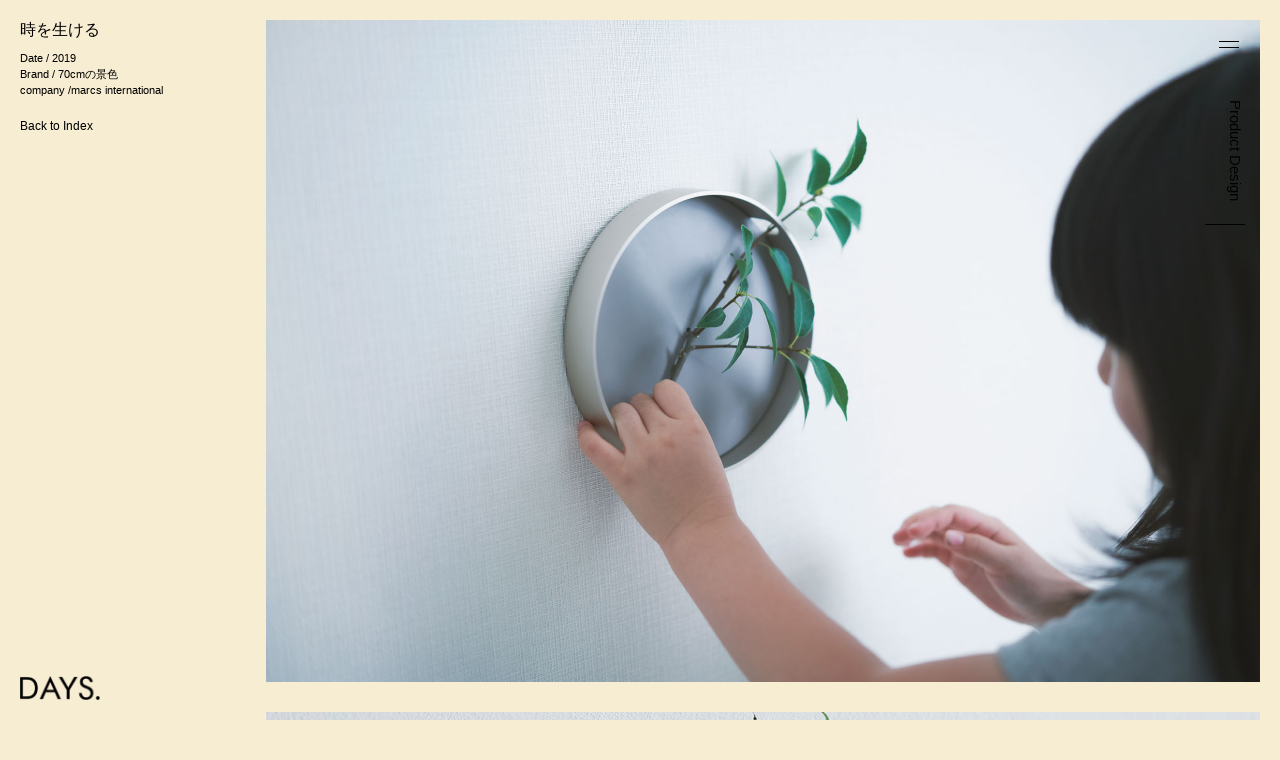

--- FILE ---
content_type: text/html; charset=UTF-8
request_url: http://on-days.com/works/%E6%99%82%E3%82%92%E7%94%9F%E3%81%91%E3%82%8B/
body_size: 5931
content:
<!DOCTYPE html>
<html lang="ja" class="no-js">
<head>
<meta charset="UTF-8">
<meta name="viewport" content="width=device-width">
<link rel="profile" href="https://gmpg.org/xfn/11">
<link rel="pingback" href="http://on-days.com/site/xmlrpc.php">

<meta name='robots' content='max-image-preview:large' />
	<style>img:is([sizes="auto" i], [sizes^="auto," i]) { contain-intrinsic-size: 3000px 1500px }</style>
	<script type="text/javascript">
/* <![CDATA[ */
window._wpemojiSettings = {"baseUrl":"https:\/\/s.w.org\/images\/core\/emoji\/16.0.1\/72x72\/","ext":".png","svgUrl":"https:\/\/s.w.org\/images\/core\/emoji\/16.0.1\/svg\/","svgExt":".svg","source":{"concatemoji":"http:\/\/on-days.com\/site\/wp-includes\/js\/wp-emoji-release.min.js?ver=6.8.3"}};
/*! This file is auto-generated */
!function(s,n){var o,i,e;function c(e){try{var t={supportTests:e,timestamp:(new Date).valueOf()};sessionStorage.setItem(o,JSON.stringify(t))}catch(e){}}function p(e,t,n){e.clearRect(0,0,e.canvas.width,e.canvas.height),e.fillText(t,0,0);var t=new Uint32Array(e.getImageData(0,0,e.canvas.width,e.canvas.height).data),a=(e.clearRect(0,0,e.canvas.width,e.canvas.height),e.fillText(n,0,0),new Uint32Array(e.getImageData(0,0,e.canvas.width,e.canvas.height).data));return t.every(function(e,t){return e===a[t]})}function u(e,t){e.clearRect(0,0,e.canvas.width,e.canvas.height),e.fillText(t,0,0);for(var n=e.getImageData(16,16,1,1),a=0;a<n.data.length;a++)if(0!==n.data[a])return!1;return!0}function f(e,t,n,a){switch(t){case"flag":return n(e,"\ud83c\udff3\ufe0f\u200d\u26a7\ufe0f","\ud83c\udff3\ufe0f\u200b\u26a7\ufe0f")?!1:!n(e,"\ud83c\udde8\ud83c\uddf6","\ud83c\udde8\u200b\ud83c\uddf6")&&!n(e,"\ud83c\udff4\udb40\udc67\udb40\udc62\udb40\udc65\udb40\udc6e\udb40\udc67\udb40\udc7f","\ud83c\udff4\u200b\udb40\udc67\u200b\udb40\udc62\u200b\udb40\udc65\u200b\udb40\udc6e\u200b\udb40\udc67\u200b\udb40\udc7f");case"emoji":return!a(e,"\ud83e\udedf")}return!1}function g(e,t,n,a){var r="undefined"!=typeof WorkerGlobalScope&&self instanceof WorkerGlobalScope?new OffscreenCanvas(300,150):s.createElement("canvas"),o=r.getContext("2d",{willReadFrequently:!0}),i=(o.textBaseline="top",o.font="600 32px Arial",{});return e.forEach(function(e){i[e]=t(o,e,n,a)}),i}function t(e){var t=s.createElement("script");t.src=e,t.defer=!0,s.head.appendChild(t)}"undefined"!=typeof Promise&&(o="wpEmojiSettingsSupports",i=["flag","emoji"],n.supports={everything:!0,everythingExceptFlag:!0},e=new Promise(function(e){s.addEventListener("DOMContentLoaded",e,{once:!0})}),new Promise(function(t){var n=function(){try{var e=JSON.parse(sessionStorage.getItem(o));if("object"==typeof e&&"number"==typeof e.timestamp&&(new Date).valueOf()<e.timestamp+604800&&"object"==typeof e.supportTests)return e.supportTests}catch(e){}return null}();if(!n){if("undefined"!=typeof Worker&&"undefined"!=typeof OffscreenCanvas&&"undefined"!=typeof URL&&URL.createObjectURL&&"undefined"!=typeof Blob)try{var e="postMessage("+g.toString()+"("+[JSON.stringify(i),f.toString(),p.toString(),u.toString()].join(",")+"));",a=new Blob([e],{type:"text/javascript"}),r=new Worker(URL.createObjectURL(a),{name:"wpTestEmojiSupports"});return void(r.onmessage=function(e){c(n=e.data),r.terminate(),t(n)})}catch(e){}c(n=g(i,f,p,u))}t(n)}).then(function(e){for(var t in e)n.supports[t]=e[t],n.supports.everything=n.supports.everything&&n.supports[t],"flag"!==t&&(n.supports.everythingExceptFlag=n.supports.everythingExceptFlag&&n.supports[t]);n.supports.everythingExceptFlag=n.supports.everythingExceptFlag&&!n.supports.flag,n.DOMReady=!1,n.readyCallback=function(){n.DOMReady=!0}}).then(function(){return e}).then(function(){var e;n.supports.everything||(n.readyCallback(),(e=n.source||{}).concatemoji?t(e.concatemoji):e.wpemoji&&e.twemoji&&(t(e.twemoji),t(e.wpemoji)))}))}((window,document),window._wpemojiSettings);
/* ]]> */
</script>
<style id='wp-emoji-styles-inline-css' type='text/css'>

	img.wp-smiley, img.emoji {
		display: inline !important;
		border: none !important;
		box-shadow: none !important;
		height: 1em !important;
		width: 1em !important;
		margin: 0 0.07em !important;
		vertical-align: -0.1em !important;
		background: none !important;
		padding: 0 !important;
	}
</style>
<link rel='stylesheet' id='wp-block-library-css' href='http://on-days.com/site/wp-includes/css/dist/block-library/style.min.css?ver=6.8.3' type='text/css' media='all' />
<style id='classic-theme-styles-inline-css' type='text/css'>
/*! This file is auto-generated */
.wp-block-button__link{color:#fff;background-color:#32373c;border-radius:9999px;box-shadow:none;text-decoration:none;padding:calc(.667em + 2px) calc(1.333em + 2px);font-size:1.125em}.wp-block-file__button{background:#32373c;color:#fff;text-decoration:none}
</style>
<style id='global-styles-inline-css' type='text/css'>
:root{--wp--preset--aspect-ratio--square: 1;--wp--preset--aspect-ratio--4-3: 4/3;--wp--preset--aspect-ratio--3-4: 3/4;--wp--preset--aspect-ratio--3-2: 3/2;--wp--preset--aspect-ratio--2-3: 2/3;--wp--preset--aspect-ratio--16-9: 16/9;--wp--preset--aspect-ratio--9-16: 9/16;--wp--preset--color--black: #000000;--wp--preset--color--cyan-bluish-gray: #abb8c3;--wp--preset--color--white: #ffffff;--wp--preset--color--pale-pink: #f78da7;--wp--preset--color--vivid-red: #cf2e2e;--wp--preset--color--luminous-vivid-orange: #ff6900;--wp--preset--color--luminous-vivid-amber: #fcb900;--wp--preset--color--light-green-cyan: #7bdcb5;--wp--preset--color--vivid-green-cyan: #00d084;--wp--preset--color--pale-cyan-blue: #8ed1fc;--wp--preset--color--vivid-cyan-blue: #0693e3;--wp--preset--color--vivid-purple: #9b51e0;--wp--preset--gradient--vivid-cyan-blue-to-vivid-purple: linear-gradient(135deg,rgba(6,147,227,1) 0%,rgb(155,81,224) 100%);--wp--preset--gradient--light-green-cyan-to-vivid-green-cyan: linear-gradient(135deg,rgb(122,220,180) 0%,rgb(0,208,130) 100%);--wp--preset--gradient--luminous-vivid-amber-to-luminous-vivid-orange: linear-gradient(135deg,rgba(252,185,0,1) 0%,rgba(255,105,0,1) 100%);--wp--preset--gradient--luminous-vivid-orange-to-vivid-red: linear-gradient(135deg,rgba(255,105,0,1) 0%,rgb(207,46,46) 100%);--wp--preset--gradient--very-light-gray-to-cyan-bluish-gray: linear-gradient(135deg,rgb(238,238,238) 0%,rgb(169,184,195) 100%);--wp--preset--gradient--cool-to-warm-spectrum: linear-gradient(135deg,rgb(74,234,220) 0%,rgb(151,120,209) 20%,rgb(207,42,186) 40%,rgb(238,44,130) 60%,rgb(251,105,98) 80%,rgb(254,248,76) 100%);--wp--preset--gradient--blush-light-purple: linear-gradient(135deg,rgb(255,206,236) 0%,rgb(152,150,240) 100%);--wp--preset--gradient--blush-bordeaux: linear-gradient(135deg,rgb(254,205,165) 0%,rgb(254,45,45) 50%,rgb(107,0,62) 100%);--wp--preset--gradient--luminous-dusk: linear-gradient(135deg,rgb(255,203,112) 0%,rgb(199,81,192) 50%,rgb(65,88,208) 100%);--wp--preset--gradient--pale-ocean: linear-gradient(135deg,rgb(255,245,203) 0%,rgb(182,227,212) 50%,rgb(51,167,181) 100%);--wp--preset--gradient--electric-grass: linear-gradient(135deg,rgb(202,248,128) 0%,rgb(113,206,126) 100%);--wp--preset--gradient--midnight: linear-gradient(135deg,rgb(2,3,129) 0%,rgb(40,116,252) 100%);--wp--preset--font-size--small: 13px;--wp--preset--font-size--medium: 20px;--wp--preset--font-size--large: 36px;--wp--preset--font-size--x-large: 42px;--wp--preset--spacing--20: 0.44rem;--wp--preset--spacing--30: 0.67rem;--wp--preset--spacing--40: 1rem;--wp--preset--spacing--50: 1.5rem;--wp--preset--spacing--60: 2.25rem;--wp--preset--spacing--70: 3.38rem;--wp--preset--spacing--80: 5.06rem;--wp--preset--shadow--natural: 6px 6px 9px rgba(0, 0, 0, 0.2);--wp--preset--shadow--deep: 12px 12px 50px rgba(0, 0, 0, 0.4);--wp--preset--shadow--sharp: 6px 6px 0px rgba(0, 0, 0, 0.2);--wp--preset--shadow--outlined: 6px 6px 0px -3px rgba(255, 255, 255, 1), 6px 6px rgba(0, 0, 0, 1);--wp--preset--shadow--crisp: 6px 6px 0px rgba(0, 0, 0, 1);}:where(.is-layout-flex){gap: 0.5em;}:where(.is-layout-grid){gap: 0.5em;}body .is-layout-flex{display: flex;}.is-layout-flex{flex-wrap: wrap;align-items: center;}.is-layout-flex > :is(*, div){margin: 0;}body .is-layout-grid{display: grid;}.is-layout-grid > :is(*, div){margin: 0;}:where(.wp-block-columns.is-layout-flex){gap: 2em;}:where(.wp-block-columns.is-layout-grid){gap: 2em;}:where(.wp-block-post-template.is-layout-flex){gap: 1.25em;}:where(.wp-block-post-template.is-layout-grid){gap: 1.25em;}.has-black-color{color: var(--wp--preset--color--black) !important;}.has-cyan-bluish-gray-color{color: var(--wp--preset--color--cyan-bluish-gray) !important;}.has-white-color{color: var(--wp--preset--color--white) !important;}.has-pale-pink-color{color: var(--wp--preset--color--pale-pink) !important;}.has-vivid-red-color{color: var(--wp--preset--color--vivid-red) !important;}.has-luminous-vivid-orange-color{color: var(--wp--preset--color--luminous-vivid-orange) !important;}.has-luminous-vivid-amber-color{color: var(--wp--preset--color--luminous-vivid-amber) !important;}.has-light-green-cyan-color{color: var(--wp--preset--color--light-green-cyan) !important;}.has-vivid-green-cyan-color{color: var(--wp--preset--color--vivid-green-cyan) !important;}.has-pale-cyan-blue-color{color: var(--wp--preset--color--pale-cyan-blue) !important;}.has-vivid-cyan-blue-color{color: var(--wp--preset--color--vivid-cyan-blue) !important;}.has-vivid-purple-color{color: var(--wp--preset--color--vivid-purple) !important;}.has-black-background-color{background-color: var(--wp--preset--color--black) !important;}.has-cyan-bluish-gray-background-color{background-color: var(--wp--preset--color--cyan-bluish-gray) !important;}.has-white-background-color{background-color: var(--wp--preset--color--white) !important;}.has-pale-pink-background-color{background-color: var(--wp--preset--color--pale-pink) !important;}.has-vivid-red-background-color{background-color: var(--wp--preset--color--vivid-red) !important;}.has-luminous-vivid-orange-background-color{background-color: var(--wp--preset--color--luminous-vivid-orange) !important;}.has-luminous-vivid-amber-background-color{background-color: var(--wp--preset--color--luminous-vivid-amber) !important;}.has-light-green-cyan-background-color{background-color: var(--wp--preset--color--light-green-cyan) !important;}.has-vivid-green-cyan-background-color{background-color: var(--wp--preset--color--vivid-green-cyan) !important;}.has-pale-cyan-blue-background-color{background-color: var(--wp--preset--color--pale-cyan-blue) !important;}.has-vivid-cyan-blue-background-color{background-color: var(--wp--preset--color--vivid-cyan-blue) !important;}.has-vivid-purple-background-color{background-color: var(--wp--preset--color--vivid-purple) !important;}.has-black-border-color{border-color: var(--wp--preset--color--black) !important;}.has-cyan-bluish-gray-border-color{border-color: var(--wp--preset--color--cyan-bluish-gray) !important;}.has-white-border-color{border-color: var(--wp--preset--color--white) !important;}.has-pale-pink-border-color{border-color: var(--wp--preset--color--pale-pink) !important;}.has-vivid-red-border-color{border-color: var(--wp--preset--color--vivid-red) !important;}.has-luminous-vivid-orange-border-color{border-color: var(--wp--preset--color--luminous-vivid-orange) !important;}.has-luminous-vivid-amber-border-color{border-color: var(--wp--preset--color--luminous-vivid-amber) !important;}.has-light-green-cyan-border-color{border-color: var(--wp--preset--color--light-green-cyan) !important;}.has-vivid-green-cyan-border-color{border-color: var(--wp--preset--color--vivid-green-cyan) !important;}.has-pale-cyan-blue-border-color{border-color: var(--wp--preset--color--pale-cyan-blue) !important;}.has-vivid-cyan-blue-border-color{border-color: var(--wp--preset--color--vivid-cyan-blue) !important;}.has-vivid-purple-border-color{border-color: var(--wp--preset--color--vivid-purple) !important;}.has-vivid-cyan-blue-to-vivid-purple-gradient-background{background: var(--wp--preset--gradient--vivid-cyan-blue-to-vivid-purple) !important;}.has-light-green-cyan-to-vivid-green-cyan-gradient-background{background: var(--wp--preset--gradient--light-green-cyan-to-vivid-green-cyan) !important;}.has-luminous-vivid-amber-to-luminous-vivid-orange-gradient-background{background: var(--wp--preset--gradient--luminous-vivid-amber-to-luminous-vivid-orange) !important;}.has-luminous-vivid-orange-to-vivid-red-gradient-background{background: var(--wp--preset--gradient--luminous-vivid-orange-to-vivid-red) !important;}.has-very-light-gray-to-cyan-bluish-gray-gradient-background{background: var(--wp--preset--gradient--very-light-gray-to-cyan-bluish-gray) !important;}.has-cool-to-warm-spectrum-gradient-background{background: var(--wp--preset--gradient--cool-to-warm-spectrum) !important;}.has-blush-light-purple-gradient-background{background: var(--wp--preset--gradient--blush-light-purple) !important;}.has-blush-bordeaux-gradient-background{background: var(--wp--preset--gradient--blush-bordeaux) !important;}.has-luminous-dusk-gradient-background{background: var(--wp--preset--gradient--luminous-dusk) !important;}.has-pale-ocean-gradient-background{background: var(--wp--preset--gradient--pale-ocean) !important;}.has-electric-grass-gradient-background{background: var(--wp--preset--gradient--electric-grass) !important;}.has-midnight-gradient-background{background: var(--wp--preset--gradient--midnight) !important;}.has-small-font-size{font-size: var(--wp--preset--font-size--small) !important;}.has-medium-font-size{font-size: var(--wp--preset--font-size--medium) !important;}.has-large-font-size{font-size: var(--wp--preset--font-size--large) !important;}.has-x-large-font-size{font-size: var(--wp--preset--font-size--x-large) !important;}
:where(.wp-block-post-template.is-layout-flex){gap: 1.25em;}:where(.wp-block-post-template.is-layout-grid){gap: 1.25em;}
:where(.wp-block-columns.is-layout-flex){gap: 2em;}:where(.wp-block-columns.is-layout-grid){gap: 2em;}
:root :where(.wp-block-pullquote){font-size: 1.5em;line-height: 1.6;}
</style>
<link rel="https://api.w.org/" href="http://on-days.com/wp-json/" /><link rel="EditURI" type="application/rsd+xml" title="RSD" href="http://on-days.com/site/xmlrpc.php?rsd" />
<meta name="generator" content="WordPress 6.8.3" />
<link rel="canonical" href="http://on-days.com/works/%e6%99%82%e3%82%92%e7%94%9f%e3%81%91%e3%82%8b/" />
<link rel='shortlink' href='http://on-days.com/?p=190' />
<link rel="alternate" title="oEmbed (JSON)" type="application/json+oembed" href="http://on-days.com/wp-json/oembed/1.0/embed?url=http%3A%2F%2Fon-days.com%2Fworks%2F%25e6%2599%2582%25e3%2582%2592%25e7%2594%259f%25e3%2581%2591%25e3%2582%258b%2F" />
<link rel="alternate" title="oEmbed (XML)" type="text/xml+oembed" href="http://on-days.com/wp-json/oembed/1.0/embed?url=http%3A%2F%2Fon-days.com%2Fworks%2F%25e6%2599%2582%25e3%2582%2592%25e7%2594%259f%25e3%2581%2591%25e3%2582%258b%2F&#038;format=xml" />
</head>

<meta http-equiv="Content-Type" content="text/html; charset=UTF-8" />
<title>DAYS&raquo; Blog Archive &raquo; 時を生ける</title>

	<meta name="viewport" content="width=device-width,user-scalable=no,initial-scale=1,maximum-scale=1" />

	<meta http-equiv="Content-Style-Type" content="text/css" />
	<meta http-equiv="Content-Script-Type" content="text/javascript" />

	<meta name="viewport" content="width=device-width,user-scalable=no,initial-scale=1,maximum-scale=1" />
	
<meta name="keywords" content="">
	<meta name="description" content="">

	<meta property="og:type" content="website" />
	<meta property="og:title" content="DAYS. / 西尾健史 / Takeshi Nishio" />
	<meta property="og:description" content="桑沢デザイン研究所卒業後、設計事務所を経て、「DAYS.」として独立。インテリア・展覧会などの空間設計から家具・プロダクトに至るまで多岐に渡るデザインを手がけています。" />
	<meta property="og:url" content="" />
	<meta property="og:site_name" content="" />
	<meta property="og:image" content="http://on-days.com/site/wp-content/themes/original/images/og.jpg" />
	<meta property="og:locale" content="ja" />


<link rel="apple-touch-icon" href="http://on-days.com/site/wp-content/themes/original/images/app_icon.png" />
<link rel="icon" type="image/png" href="http://on-days.com/site/wp-content/themes/original/images/app_icon.png"/>



<meta name='robots' content='max-image-preview:large' />
	<style>img:is([sizes="auto" i], [sizes^="auto," i]) { contain-intrinsic-size: 3000px 1500px }</style>
	<link rel="https://api.w.org/" href="http://on-days.com/wp-json/" /><link rel="EditURI" type="application/rsd+xml" title="RSD" href="http://on-days.com/site/xmlrpc.php?rsd" />
<meta name="generator" content="WordPress 6.8.3" />
<link rel="canonical" href="http://on-days.com/works/%e6%99%82%e3%82%92%e7%94%9f%e3%81%91%e3%82%8b/" />
<link rel='shortlink' href='http://on-days.com/?p=190' />
<link rel="alternate" title="oEmbed (JSON)" type="application/json+oembed" href="http://on-days.com/wp-json/oembed/1.0/embed?url=http%3A%2F%2Fon-days.com%2Fworks%2F%25e6%2599%2582%25e3%2582%2592%25e7%2594%259f%25e3%2581%2591%25e3%2582%258b%2F" />
<link rel="alternate" title="oEmbed (XML)" type="text/xml+oembed" href="http://on-days.com/wp-json/oembed/1.0/embed?url=http%3A%2F%2Fon-days.com%2Fworks%2F%25e6%2599%2582%25e3%2582%2592%25e7%2594%259f%25e3%2581%2591%25e3%2582%258b%2F&#038;format=xml" />


	<link rel="stylesheet" href="http://on-days.com/site/wp-content/themes/original/style.css?220528" type="text/css" />

	<link rel="alternate" type="application/rss+xml" title="DAYS RSS Feed" href="http://on-days.com/feed/" />
	
	<link rel="pingback" href="http://on-days.com/site/xmlrpc.php" />
	
	

	<style>
		body{
			background:#f7edd2;
		}
	</style>

	
	
	</head>
		
	

<body id="" class="page_works_single">
	
	
		<div id="logo">
		<a href="http://on-days.com"><img src="http://on-days.com/site/wp-content/themes/original/images/logo_b.png"></a>
		</div>
		
		
		<div class="sub_grand_menu" >
			<div class="button-close"></div>
			<div class="sub_grand_menu_top">
				<div class="button-navi"><span class="button-navi-icon"></span></div>
			</div>
		</div>
		
		<div id="menu_index" style="display:none;">
			<div class="menu_index_inner">
				
				<div class="category_index">
					
					<ul>
					<li class="title about_m"><a>About</a></li>
					
					<li class="title"><a href="http://on-days.com/works-category/product-design/">Product Design</a></li>
					<li class="title"><a href="http://on-days.com/works-category/Interior-design/">Interior Design</a></li>
					<li class="title"><a href="http://on-days.com/works-category/Space-design/">Space Design</a></li>
					
					<li class="title"><a href="https://www.instagram.com/days_jp/" target="_blank">Instagram</a></li>
					
					</ul>
					
					
				</div>
				
			</div>
		</div>
		
	
	
	
	
	
	
	
	


<div id="sub_title">
		<p>
		

	
		<span>Product Design</span>	</p>
</div>




<div id="page_content">
	<div class="inner">
		
		<div class="works_single">
			
			
						
						
			<div class="works_single_box">
				<img src="http://on-days.com/site/wp-content/uploads/2022/06/kesiki70_release_01_base.jpg">
			</div>
			
						
			
						
						
			<div class="works_single_box">
				<img src="http://on-days.com/site/wp-content/uploads/2022/06/200228_toki_gold_image_1a.jpg">
			</div>
			
						
			
						
						
			<div class="works_single_box">
				<img src="http://on-days.com/site/wp-content/uploads/2022/06/200228_toki_champagne_image_1a.jpg">
			</div>
			
						
			
						
						
			<div class="works_single_box">
				<img src="http://on-days.com/site/wp-content/uploads/2022/06/200228_toki_silver_image_1a.jpg">
			</div>
			
						
			
						
						
			<div class="works_single_box">
				<img src="http://on-days.com/site/wp-content/uploads/2022/06/190802_0349.jpg">
			</div>
			
						
			
						
						
			<div class="works_single_box">
				<img src="http://on-days.com/site/wp-content/uploads/2022/06/190802_0263.jpg">
			</div>
			
						
			
						
		</div>
		
	</div>
</div>





<div id="detail">
	
	<div class="inner">
		
		<div class="detail_title">
			<ul>
				<li class="title"><p>
										時を生ける									</p></li>
				<li class="note"><p>
				<p>Date / 2019<br />
Brand / 70cmの景色<br />
company /marcs international</p>
</p></li>
			</ul>
		</div>
		
		<div class="detail_text">
			
												</ul>
			</div>
			
			<div class="backtoindex pc_img">
				
				<a href="http://on-days.com/works-category/interior-design/">Back to Index</a><a href="http://on-days.com/works-category/product-design/">Back to Index</a><a href="http://on-days.com/works-category/space-design/">Back to Index</a>				
				
				
			</div>
			
			
			
		</div>
		
	</div>
	
</div>













<div id="about_on">
	<div class="about_in">
		
		
		
		<div id="about">
			<div class="about_note">
				<p>
					<span>西尾健史 / Takeshi Nishio</span><br>
					<br>
					1983年長崎県生まれ。<br>
					桑沢デザイン研究所卒業後、設計事務所を経て、「DAYS.」として独立。<br>
					インテリア・展覧会などの空間設計から家具・プロダクトに至るまで多岐に渡るデザインを手がけています。
				</p>
			</div>
			<div class="about_note_en">
				<p>DAYS. is a Tokyo based design office of Takeshi Nishio, for Product, Furniture, Exhibition, Interior design.</p>
				</div>
			</div>
			
			
			
			<div id="contact">
				<div class="contact_note">
					<p>
						Studio address :<br>
						〒111-0055<br>
						東京都三筋1-14-1 林ビル201<br>
					<a href="https://goo.gl/maps/E6hdMXgV4dqUBZu56" target="_blank">› google map</a><br>
					<br>
						Contact :<br>
						<a href="mailto:info@on-days.com" target="_blank">info@on-days.com</a>
					</p>
				</div>
			</div>
			<div class="close_button">
				<p><span>&#x2612;</span> CLOSE</p>
			</div>
			
			
		</div>
	</div>




<div class="loading">
	<div class="loader"></div>
</div>





<script src="https://ajax.googleapis.com/ajax/libs/jquery/1.8.3/jquery.min.js"></script>






	
	<script src="http://on-days.com/site/wp-content/themes/original/js/jquery.easing.1.3.js"></script>
	<script src="http://on-days.com/site/wp-content/themes/original/js/app_common.js"></script>




	
		
	
	<script type="speculationrules">
{"prefetch":[{"source":"document","where":{"and":[{"href_matches":"\/*"},{"not":{"href_matches":["\/site\/wp-*.php","\/site\/wp-admin\/*","\/site\/wp-content\/uploads\/*","\/site\/wp-content\/*","\/site\/wp-content\/plugins\/*","\/site\/wp-content\/themes\/original\/*","\/*\\?(.+)"]}},{"not":{"selector_matches":"a[rel~=\"nofollow\"]"}},{"not":{"selector_matches":".no-prefetch, .no-prefetch a"}}]},"eagerness":"conservative"}]}
</script>
	
	
	
</body>

</html>

--- FILE ---
content_type: text/css
request_url: http://on-days.com/site/wp-content/themes/original/style.css?220528
body_size: 4471
content:

/*
Theme Name: ORIGINAL
*/





@charset "UTF-8";


html,
body,
div,
span,
applet,
object,
iframe,
h1,
h2,
h3,
h4,
h5,
h6,
p,
blockquote,
pre,
a,
abbr,
acronym,
address,
big,
cite,
code,
del,
dfn,
em,
img,
ins,
kbd,
q,
s,
samp,
small,
strike,
strong,
sub,
sup,
tt,
var,
b,
u,
i,
center,
dl,
dt,
dd,
ol,
ul,
li,
fieldset,
form,
label,
legend,
table,
caption,
tbody,
tfoot,
thead,
tr,
th,
td,
article,
aside,
canvas,
details,
embed,
figure,
figcaption,
footer,
header,
hgroup,
menu,
nav,
output,
ruby,
section,
summary,
time,
mark,
audio,
video {
  margin: 0;
  padding: 0;
  border: 0;
  font-size: 100%;
  font: inherit;
  vertical-align: baseline;
}


article,
aside,
details,
figcaption,
figure,
footer,
header,
hgroup,
menu,
nav,
section {
  display: block;
}

a {
  color:#000;
  text-decoration:none;
}


i {
  font-style: italic;
}

body {
  line-height: 1;
  background:#f7edd2;
}


ol,
ul {
  list-style: none;
}


blockquote, q {
  quotes: none;
}

blockquote:before,
blockquote:after,q:before,q:after {
  content: "";
  content: none;
}

table {
  border-collapse: collapse;
  border-spacing: 0;
}



img,
object,
embed,
input,
select {
  vertical-align: middle;
}

*,
:after,
:before {
  -webkit-box-sizing: border-box;
  -moz-box-sizing: border-box;
  -o-box-sizing: border-box;
  -ms-box-sizing: border-box;
  box-sizing: border-box;
}







.fL {
  float: left !important;
}

.fR {
  float: right !important;
}

.bold {
  font-weight: bold !important;
}

.normal {
  font-weight: normal !important;
}

.aC {
  text-align: center !important;
}

.aR {
  text-align: right !important;
}

.aL {
  text-align: left !important;
}






html {
  overflow-y: scroll;
  font-size: 62.5%;
}


html, body {
  width: 100%;
  height: 100%;
}



body {
  font-family: "Helvetica Neue",Helvetica,Arial,sans-serif;
  color: #000;
  font-style: normal;
  font-weight: 500;
  line-height: 1.4;
  -webkit-text-size-adjust: 100%;
  -webkit-font-smoothing: antialiased;
}







.loading {
  position: fixed;
  width: 100%;
  height: 100%;
  left: 0;
  top: 0;
  bottom: 0;
  z-index: 999999;
  opacity: 1;
  background: #f7edd2;
}



.loader
{
  position: absolute;
  display: inline-block;
  top:50%;
  left:50%;
  margin-left:-17px;
  margin-top:-30px;
  width: 30px;
  height: 30px;
  border-radius: 30px;
  border: 1px solid #ccc;
  border-right-color: transparent;
  -webkit-animation: spin 1s infinite linear;
  -moz-animation: spin 1s infinite linear;
}


@-webkit-keyframes spin
{
0% { -webkit-transform: rotate(0deg); opacity: 0.4; }
50%  { -webkit-transform: rotate(180deg); opacity: 1; }
100%   { -webkit-transform: rotate(360deg); opacity: 0.4; }
}

@-moz-keyframes spin
{
0% { -moz-transform: rotate(0deg); opacity: 0.4; }
50%  { -moz-transform: rotate(180deg); opacity: 1; }
100%   { -moz-transform: rotate(360deg); opacity: 0.4; }
}






.sub_grand_menu{
  position:fixed;
  top: 20px;
  right:20px;
  z-index:9999;
  width:60px;
  -webkit-transition: 1s cubic-bezier(0.78, .18, .34, .98);
  -moz-transition: 1s cubic-bezier(0.78, .18, .34, .98);
  -ms-transition: 1s cubic-bezier(0.78, .18, .34, .98);
  -o-transition: 1s cubic-bezier(0.78, .18, .34, .98);
  transition: 1s cubic-bezier(0.78, .18, .34, .98);
}

.sub_grand_menu.sub_grand_menu_ani{
  position:fixed;
  top:0px;
  z-index: 9999;
  -webkit-transition: 1s cubic-bezier(0.78, .18, .34, .98);
  -moz-transition: 1s cubic-bezier(0.78, .18, .34, .98);
  -ms-transition: 1s cubic-bezier(0.78, .18, .34, .98);
  -o-transition: 1s cubic-bezier(0.78, .18, .34, .98);
  transition: 1s cubic-bezier(0.78, .18, .34, .98);
}

.sub_grand_menu .button-navi-icon {
  display: block;
  position: absolute;
  top: 50%;
  left: 50%;
  width: 25px;
  height: 1px;
  margin: -2px 0 0 -16px;
  background: transparent;
  -webkit-transition: 0.2s ease-out;
  -moz-transition: 0.2s ease-out;
  -ms-transition: 0.2s ease-out;
  -o-transition: 0.2s ease-out;
  transition: 0.2s ease-out;
}

.sub_grand_menu .button-navi-icon:after, .sub_grand_menu .button-navi-icon:before {
  display: block;
  content: "";
  position: absolute;
  top: 50%;
  right: 0;
  width: 20px;
  height: 1px;
  background: #000;
  -webkit-transition: 0.3s ease-out;
  -moz-transition: 0.3s ease-out;
  -ms-transition: 0.3s ease-out;
  -o-transition: 0.3s ease-out;
  transition: 0.3s ease-out;
}

.sub_grand_menu .button-navi-icon:before {
  margin-top: -3px;
}

.sub_grand_menu .button-navi-icon:after {
  margin-top: 3px;
}

.sub_grand_menu_top{
  padding: 25px 0px;
  overflow:hidden;
}

.sub_grand_menu_top .sub_menu ul li{
  display: inline-block;
  padding:0 20px;
}

.sub_grand_menu .button-navi-icon.close:before, .sub_grand_menu .button-navi-icon.close:after {
  margin-top: 0;
}

.sub_grand_menu .button-navi-icon.close:after {
  margin-left: 0px;
}

.button-navi-icon.close:after {
  -moz-transform: rotate(45deg);
  -ms-transform: rotate(45deg);
  -webkit-transform: rotate(45deg);
  transform: rotate(45deg);
}

.button-navi-icon.close:before {
  -moz-transform: rotate(-45deg);
  -ms-transform: rotate(-45deg);
  -webkit-transform: rotate(-45deg);
  transform: rotate(-45deg);
  
}

.button-navi-icon.close {
  background: transparent;
}

.button-close{
  position:absolute;
  padding: 25px 0px;
  width: 60px;
  top: 0;
  z-index:-9999;
}

#menu_index{
  position:fixed;
  top: 0;
  left:0;
  width:100%;
  height:100%;
  z-index: -9;
}

#menu_index.active{
  z-index: 999;
}


.menu_index_inner{
  height: 100%;
  overflow: scroll;
  margin: 0 auto;
  position: relative;
  padding:50px;
}


.category_index{
position:fixed;
  top:35px;
  right:100px;
  z-index: 9998;
}


.menu_index_inner .category_index ul li.title{
  margin-bottom:10px;
  border-bottom: 1px solid #000;
}

.menu_index_inner .category_index ul li.title a{
  font-size: 11pt;
  font-weight: lighter;
}


.menu_index_inner .category_index ul li.subtitle{
  margin-bottom:10px;
}

.menu_index_inner .category_index ul li.subtitle p{
  font-size: 12pt;
  font-weight:400;
}

.menu_index_inner .category_index ul li.cate_menu{
  margin-top:10px;
}

.menu_index_inner .category_index ul li.cate_menu a{
  font-size: 9pt;
  font-weight:400;
}


.menu_index_inner .category_index ul.cate_menu{
margin-top:10px;
}







.menu_index_inner .category_index ul li a{
  font-size: 9pt;
  font-family: Helvetica;
  font-weight: lighter;
  position: relative;
}

.menu_index_inner .category_index ul li a:hover{
  color:#fff;
}


.menu_index_inner .category_index ul li a:after{
  content:"";
  display:inline-block;
  width:0%;
  height: 100%;;
  position: absolute;
  top:0;
  left: 0;
  z-index:-9;
  -webkit-transition: .4s cubic-bezier(0.78, .18, .34, .98);
  -moz-transition: .4s cubic-bezier(0.78, .18, .34, .98);
  -ms-transition: .4s cubic-bezier(0.78, .18, .34, .98);
  -o-transition: .4s cubic-bezier(0.78, .18, .34, .98);
  transition: .4s cubic-bezier(0.78, .18, .34, .98);
}


.menu_index_inner .category_index ul li a:hover:after{
width:100%;
background:#000;
  -webkit-transition: .4s cubic-bezier(0.78, .18, .34, .98);
  -moz-transition: .4s cubic-bezier(0.78, .18, .34, .98);
  -ms-transition: .4s cubic-bezier(0.78, .18, .34, .98);
  -o-transition: .4s cubic-bezier(0.78, .18, .34, .98);
  transition: .4s cubic-bezier(0.78, .18, .34, .98);
}






.top_scroll {
  position: absolute;
  z-index:999;
  bottom: 60px;
  right: 30px;
  text-align: center;
}


.scrol_line {
  height:80px;
  width:2px;
  margin-bottom:16px;
  overflow:hidden;
  z-index: 999;
  position: relative;
  display: inline-block;
}



.scrol_line:before {
  content: "";
  position: absolute;
  display: block;
  left: 0;
  top: 0px;
  width: 1px;
  height: 100%;
  background: #000;
  background-size: 100%;
  -webkit-animation: lineAnime 2s ease-in-out infinite;
  animation: lineAnime 2s ease-in-out infinite;
  -webkit-box-sizing: border-box;
  -moz-box-sizing: border-box;
  -o-box-sizing: border-box;
  -ms-box-sizing: border-box;
  box-sizing: border-box;
}


@keyframes lineAnime {
  0% {
transform: translateY(-100%); }
100% {
transform: translateY(100%); } 
}


.scrol_text p{
  font-size:8pt;
  color: #000;
  transform: rotate(90deg);
  -ms-transform: rotate(90deg);
  -moz-transform: rotate(90deg);
  -webkit-transform: rotate(90deg);
}




#logo{
  position:fixed;
  z-index: 999;
  left: 20px;
  bottom: 20px;
}


#logo a{
  width:80px;
  display:inline-block;
}

#logo a img{
  width:100%;
  height:auto;
}







.swiper-container {
  margin: 0 auto;
  position: relative;
  overflow: hidden;
  z-index: 1;
}

.swiper-container-no-flexbox .swiper-slide {
  float: left;
}

.swiper-container-vertical > .swiper-wrapper {
  -ms-flex-direction: column;
  flex-direction: column;
}

.swiper-wrapper {
  position: relative;
  width: 100%;
  height: 100%;
  z-index: 1;
  display: -ms-flexbox;
  display: flex;
  transition-property: transform;
  box-sizing: content-box;
}

.swiper-container-android .swiper-slide,
.swiper-wrapper {
  transform: translate3d(0px, 0, 0);
}

.swiper-container-multirow > .swiper-wrapper {
  -webkit-box-lines: multiple;
  -moz-box-lines: multiple;
  -ms-flex-wrap: wrap;
  flex-wrap: wrap;
}

.swiper-container-free-mode > .swiper-wrapper {
  transition-timing-function: ease-out;
  margin: 0 auto;
}

.swiper-slide {
  -webkit-flex-shrink: 0;
  -ms-flex: 0 0 auto;
  -ms-flex-negative: 0;
      flex-shrink: 0;
  width: 100%;
  height: 100%;
  position: relative;
}





#home .topSlider,
.home .topSlider {
  position: relative;
  width: 100%;
  height: 100vh;
  padding-top: 5%;
  overflow: visible;
  padding-bottom: 50px;
}


#home .topSlider .swiper-slide,
.home .topSlider .swiper-slide {
  position: relative;
  display: -ms-flexbox;
  display: flex;
  -ms-flex-direction: column;
      flex-direction: column;
  -ms-flex-pack: center;
      justify-content: center;
  -ms-flex-align: center;
      align-items: center;
  text-align: center;
  width: 1000px;
  height: 100%;
  opacity: 0;
}


#home .topSlider .swiper-slide.swiper-slide-active,
.home .topSlider .swiper-slide.swiper-slide-active {
  opacity: 1;
}


#home .topSlider .swiper-slide figure,
.home .topSlider .swiper-slide figure {
  position: absolute;
  left: 50%;
  top: 50%;
  transform: translate(-50%, -50%);
  width: auto;
}
    
#home .topSlider .swiper-slide figure img,
.home .topSlider .swiper-slide figure img {
  max-height: 80vh;
  max-width: 80vw;
  width: auto;
}










#sub_title{
  position: fixed;
  z-index: 999;
  right: 35px;
  top: 100px;
  -moz-transform-origin: 0% 0%;
  -moz-transform: rotate(-90deg) translate(-100%);
  -webkit-transform-origin: 0% 0%;
  -webkit-transform: rotate(-90deg) translate(-100%);
  transform-origin:100% 0%;
  transform: rotate(90deg) translate(100%);
}

#sub_title:after{
 content:"";
  width:1px;
  height:40px;
  background:#000;
  display: inline-block;
  margin-left: 20px;
  vertical-align: top;
}


#sub_title p{
  font-size:11pt;
  display: inline-block; 
  font-family: Helvetica,sans-serif;
  font-weight: lighter;
}










#page_content{
  padding: 20px 0px;
}

.page_works_single #page_content {
  padding: 20px 10px 0 20%;
}



.works_index{
  display: -ms-flexbox;
  display: flex;
  display: -webkit-flex;
  -ms-flex-wrap: wrap;
  flex-wrap: wrap;
  -webkit-flex-wrap: wrap;
  padding: 0 10px;
}


.works_box.type01{
  width:33.3333333%;

}

.works_box.type02{
  width:50%;
}

.works_box.type03{
  width:66.6666666%;
}

.works_box.type04{
  width:100%;
}

.works_box{
  display:inline-block;
  position:relative;
  padding:0 10px;
  margin-bottom:20px;
}




.works_box img{
  width:100%;
  height:auto;
}
















.works_box .thum{
  width:100%;
height:100%;
background-position: center center;
  background-size:cover;
}



span.thumnail img {
  height: auto;
  -webkit-transition:all .6s ease-in-out;
  transition:all .6s ease-in-out;
  width: 100%;
  vertical-align: bottom;
}


figure.thum_ami {
  margin: 0;
  overflow: hidden;
  position: relative;
  text-align: center;
  width:100%!important;
}


figure.thum_ami:after {
  content:"";
  background-color: rgba(0,0,0,0.4);
  color: #FFF;
  opacity: 0;
  font-size: 16px;
  position: absolute;
  text-align: center;
  -webkit-transition:all .6s ease-in-out;
  transition:all .6s ease-in-out;
  top: 0;
  left: 0;
  right: 0;
  bottom: 0;
  margin: auto;
}

.works_box:hover figure img {
  transform: scale(1.03,1.03);
  -webkit-transform:scale(1.03,1.03);
  -moz-transform:scale(1.03,1.03);
  -ms-transform:scale(1.03,1.03);
  -o-transform:scale(1.03,1.03);
}

.works_box:hover .thum_ami:after {
  opacity: 1;
}









.works_box .title{
  position: absolute;
  top: 0;
  left: 0;
  width: 100%;
  height: 100%;
  text-align: center;
  vertical-align: middle;
  display: inline-block;
  display: -webkit-inline-box;
  display: -moz-inline-box;
  display: -ms-inline-flexbox;
  display: -webkit-inline-flex;
  display: inline-flex;
  -webkit-box-pack: center;
  -moz-box-pack: center;
  -ms-flex-pack: center;
  -webkit-justify-content: center;
  justify-content: center;
  -ms-flex-align: center;
  -webkit-align-items: center;
  align-items: center;
  -webkit-box-orient: vertical;
  -moz-box-orient: vertical;
  
}




.works_box .title p{
  font-size: 1.8vw;
  color: #fff;
  display: inline;
  position: relative;
  z-index: 99;
  opacity:0;
  -webkit-transition: .4s cubic-bezier(0.78, .18, .34, .98);
  -moz-transition: .4s cubic-bezier(0.78, .18, .34, .98);
  -ms-transition: .4s cubic-bezier(0.78, .18, .34, .98);
  -o-transition: .4s cubic-bezier(0.78, .18, .34, .98);
  transition: .4s cubic-bezier(0.78, .18, .34, .98);
}




.works_box .title p span{
  font-size: 1.6vw;
  font-weight:bold;
  font-family: YuGothic, 游ゴシック, sans-serif;
}



.works_box:hover .title p{
  opacity:1;
  color:#fff;
  -webkit-transition: .4s cubic-bezier(0.78, .18, .34, .98);
  -moz-transition: .4s cubic-bezier(0.78, .18, .34, .98);
  -ms-transition: .4s cubic-bezier(0.78, .18, .34, .98);
  -o-transition: .4s cubic-bezier(0.78, .18, .34, .98);
  transition: .4s cubic-bezier(0.78, .18, .34, .98);
}

.works_box:hover .title.black p{
  color: #000;
}







.works_single{
  display: -ms-flexbox;
  display: flex;
  display: -webkit-flex;
  -ms-flex-wrap: wrap;
  flex-wrap: wrap;
  -webkit-flex-wrap: wrap;
}





.works_single_box{
  padding: 0 10px;
  margin-bottom:30px;
  width:100%;
  display:inline-block;

}

.works_single_box.works_single_type02{
  width:50%;
  padding: 0 10px;
  margin-bottom:20px;
}



.works_single_box img{
  width:100%;
  height:auto;
}


#works_single_detail{
  position:fixed;
  bottom: 35px;
  right:50px;
}


#works_single_detail ul li.title p{
  font-size:13pt;
  font-weight:bold;
}

#works_single_detail ul li.note{
  margin-top:15px;
}

#works_single_detail ul li.note p{
  font-size:10pt;
  font-family: Helvetica;
  font-weight: lighter;
}




.works_index {
  padding: 0 10px 80px;
}

.works_box {
  margin-bottom: 40px;
}


figure.thum_ami:after {
  opacity: 0!important;
}

.works_box .thum {
  height: auto;
}

.sp_title{
  margin-top:10px;
}

.sp_title p{
  font-size:11pt;
  font-family: Helvetica;
  font-weight: lighter;
}







#detail{
  position:fixed;
  z-index: 999;
  top:20px;
  left:20px;
  width: 17.5%;
}

#detail .sub_menu ul li{
  margin-bottom:15px;
}

#detail .sub_menu ul li a{
  font-size:9pt;
  font-family: Helvetica;
  font-weight: lighter;
  position: relative;
}


#detail .sub_menu ul li a:hover{
  color:#fff;
  -webkit-transition: .4s cubic-bezier(0.78, .18, .34, .98);
  -moz-transition: .4s cubic-bezier(0.78, .18, .34, .98);
  -ms-transition: .4s cubic-bezier(0.78, .18, .34, .98);
  -o-transition: .4s cubic-bezier(0.78, .18, .34, .98);
  transition: .4s cubic-bezier(0.78, .18, .34, .98);
}



#detail .sub_menu ul li a:after{
  content:"";
  display:inline-block;
  width:0%;
  height: 100%;;
  position: absolute;
  top:0;
  left: 0;
  z-index:-9;
  -webkit-transition: .4s cubic-bezier(0.78, .18, .34, .98);
  -moz-transition: .4s cubic-bezier(0.78, .18, .34, .98);
  -ms-transition: .4s cubic-bezier(0.78, .18, .34, .98);
  -o-transition: .4s cubic-bezier(0.78, .18, .34, .98);
  transition: .4s cubic-bezier(0.78, .18, .34, .98);
}


#detail .sub_menu ul li a:hover:after{
  width:100%;
  background:#000;
  -webkit-transition: .4s cubic-bezier(0.78, .18, .34, .98);
  -moz-transition: .4s cubic-bezier(0.78, .18, .34, .98);
  -ms-transition: .4s cubic-bezier(0.78, .18, .34, .98);
  -o-transition: .4s cubic-bezier(0.78, .18, .34, .98);
  transition: .4s cubic-bezier(0.78, .18, .34, .98);
}






.detail_title{

  position:relative;
  margin-bottom:20px;
}


.detail_title ul li.title p{
  font-size:12pt;
  line-height: 130%;
  font-family: Helvetica,sans-serif;
  font-weight: lighter;
}

.detail_title ul li.note{
  margin-top:10px;
}

.detail_title ul li.note p{
  font-size:8pt;
  line-height: 150%;
  font-family: Helvetica,sans-serif;
  font-weight: lighter;
}


.detail_text{

  position:relative;
}




.detail_note .title p{
  font-size: 11pt;
}

.detail_note .note{
  margin-top:10px;
}

.detail_note .note p{
  font-size:9pt;
  line-height:140%;
  font-family: Helvetica,sans-serif;
  font-weight: lighter;
}


.detail_note .note.text_jp{
  display:none;
}

.detail_note .note.text_jp p{
  font-size:8pt;
  line-height:180%;
}


.lan_item{
  position:absolute;
  right:0;
  top:5px;
}



.lan_item{
  font-size: 9pt;
}

.lan_item p {
  text-decoration: none;
  font-family: Helvetica,sans-serif;
  font-weight: lighter;
  display: inline-block;
  cursor: pointer;
  opacity: 1;
}

.lan_item p.active {
  color:#666;
}




.backtoindex{
  margin-top: 20px;
}

.backtoindex a{
  font-size:9pt;
  position:relative;
  font-family: Helvetica,sans-serif;
  font-weight: lighter;
}



.backtoindex a:nth-child(n + 2){
  display:none;
}



.backtoindex a:hover{
  color:#fff;
  -webkit-transition: .4s cubic-bezier(0.78, .18, .34, .98);
  -moz-transition: .4s cubic-bezier(0.78, .18, .34, .98);
  -ms-transition: .4s cubic-bezier(0.78, .18, .34, .98);
  -o-transition: .4s cubic-bezier(0.78, .18, .34, .98);
  transition: .4s cubic-bezier(0.78, .18, .34, .98);
}



.backtoindex a:after{
  content:"";
  display:inline-block;
  width:0%;
  height: 100%;;
  position: absolute;
  top:0;
  left: 0;
  z-index:-9;
  -webkit-transition: .4s cubic-bezier(0.78, .18, .34, .98);
  -moz-transition: .4s cubic-bezier(0.78, .18, .34, .98);
  -ms-transition: .4s cubic-bezier(0.78, .18, .34, .98);
  -o-transition: .4s cubic-bezier(0.78, .18, .34, .98);
  transition: .4s cubic-bezier(0.78, .18, .34, .98);
}


.backtoindex a:hover:after{
  width:100%;
  background:#000;
  -webkit-transition: .4s cubic-bezier(0.78, .18, .34, .98);
  -moz-transition: .4s cubic-bezier(0.78, .18, .34, .98);
  -ms-transition: .4s cubic-bezier(0.78, .18, .34, .98);
  -o-transition: .4s cubic-bezier(0.78, .18, .34, .98);
  transition: .4s cubic-bezier(0.78, .18, .34, .98);
}





#top_content{
  margin-top:80px;
}


#top_content{
  padding-top: 20px;
}

#top_content.page_content{
  margin-top: 0px;
}





#contact_index{
  position: absolute;
  top: 0;
  left: 0;
  width: 100%;
  height: 100%;
  text-align: center;
  vertical-align: middle;
  display: inline-block;
  display: -webkit-inline-box;
  display: -moz-inline-box;
  display: -ms-inline-flexbox;
  display: -webkit-inline-flex;
  display: inline-flex;
  -webkit-box-pack: center;
  -moz-box-pack: center;
  -ms-flex-pack: center;
  -webkit-justify-content: center;
  justify-content: center;
  -ms-flex-align: center;
  -webkit-align-items: center;
  align-items: center;
  -webkit-box-orient: vertical;
  -moz-box-orient: vertical;
}

.contact_text p{
  text-align: left;
  font-size:9pt;
}

.contact_text p span.jp{
  letter-spacing:1px;
}


.contact_text p a{
  font-size:9pt;
  position:relative;
}

.contact_text p a:after{
 content:"";
  position:absolute;
  bottom:0;
  left:0;
  width:0%;
  height:1px;
  background:#000;
  -webkit-transition: .4s cubic-bezier(0.78, .18, .34, .98);
  -moz-transition: .4s cubic-bezier(0.78, .18, .34, .98);
  -ms-transition: .4s cubic-bezier(0.78, .18, .34, .98);
  -o-transition: .4s cubic-bezier(0.78, .18, .34, .98);
  transition: .4s cubic-bezier(0.78, .18, .34, .98);
}

.contact_text p a:hover:after{
  width:100%;
  -webkit-transition: .4s cubic-bezier(0.78, .18, .34, .98);
  -moz-transition: .4s cubic-bezier(0.78, .18, .34, .98);
  -ms-transition: .4s cubic-bezier(0.78, .18, .34, .98);
  -o-transition: .4s cubic-bezier(0.78, .18, .34, .98);
  transition: .4s cubic-bezier(0.78, .18, .34, .98);
}















#page_content.other_page{
  padding: 150px 10px 0 20%;
}



.about_note p{
  font-size: 9pt;
  letter-spacing: 1px;
  line-height: 180%;
}



.about_note p span{
  font-size: 11pt;
  letter-spacing: 2px;
}


.about_note_en{
  margin-top:30px;
}

.about_note_en p{
  font-size:10pt;
}



#contact{
  padding-top:60px;
}


.contact_note p{
  font-size: 8pt;
  line-height: 180%;
}
















#about_on{
  display:none;
  z-index:9999;
  position:fixed;
  top:0;
  left:0;
  width:100%;
  height:100%;
  background:rgba(73,73,73,.9);
}

.about_in{
  position: absolute;
  transform: translate(-50%, -50%);
  -webkit-transform: translate(-50%, -50%);
  -moz-transform: translateY(-50%);
  -o-transform: translateY(-50%);
  -ms-transform: translateY(-50%);
  top: 50%;
  left:50%;
}

.about_in p{
  color:#fff;
}

.about_in a{
  color:#fff;
}


.contact_note p {
  font-size: 9pt;
  line-height: 180%;
}

.close_button{
  margin-top:40px;
}

.close_button p{
  font-size:10pt;
  cursor: pointer;
}

.close_button p span{
  font-size:13pt;
  vertical-align: baseline;
}


























.sp_img{
  display:none;
}











.sp_img{
  display:none!important;
}




@media screen and (max-width: 750px) {
  
  
  
  .sp_img{
  display:block!important;
}

.pc_img{
  display:none!important;
}

  
  
  #menu_back{
  position:fixed;
  top: 0;
  left:0;
  width:100%;
  height:100%;
  background: rgba(255,255,255,.9);
  z-index: 99;
}

.category_index {
  top: 60px;
  right: 25px;
}

  
  #logo {
  left: 22px;
  bottom: 22px;
}

#logo a {
  width: 70px;
}


.top_scroll {
  bottom: 10px;
  right: 22px;
}

.scrol_text{
  display:none; 
}

  

.sub_grand_menu {
  position: fixed;
  top: 6px;
  right: 2px;
}

.menu_index_inner {
  padding: 50px 0 80px;
}


.menu_index_inner .category_box {
  width: 50%;
  padding: 20px;
  margin-right: 0px;
}







  
  
  
  #home .topSlider,
  .home .topSlider {
  padding-top: 0px;
  padding-bottom: 0;
  height: 84vh;
}

#home .topSlider .swiper-slide figure, .home .topSlider .swiper-slide figure {
  width: 88%;
}

#home .topSlider .swiper-slide figure img, .home .topSlider .swiper-slide figure img {
  max-height: 88vh;
  max-width: 88vw;
  width: auto;
}

#page_content{
  margin-top: 60px;
  padding: 0 16px;

}


#page_content{
  padding: 0 0px;
  margin-top: 60px;
}

.page_works_single #page_content {
  padding: 0 15px;

}





#sub_title {
  position: fixed;
  left: 20px;
  top: 20px;
  -moz-transform-origin: 0% 0%;
  -moz-transform: rotate(-90deg) translate(-100%);
  -webkit-transform-origin: 0% 0%;
  -webkit-transform: rotate(-90deg) translate(-100%);
  transform-origin: 0% 0%;
  transform: rotate(0deg) translate(0%);
}

#sub_title:after {
  height: 20px;
}










.works_box {
  padding: 0 3px;
  margin-bottom: 6px;
}



.works_box .title {
  display: none;
}




.works_single_box {
  margin-bottom: 10px;
  padding: 0 5px;
}



.works_single_box.works_single_type02 {
  width: 50%;
  padding: 0 5px;
  margin-bottom: 10px;
}




#works_single_detail {
  bottom: 0px;
  right: 0px;
  width: 65%;
  padding: 15px 10px;
  background: rgba(255,255,255,0.8);
  color: #000;
  z-index: 9999;
}

#works_single_detail ul li.title p {
  font-size: 11pt;
}

#works_single_detail ul li.note {
  margin-top: 5px;
}


#works_single_detail ul li.note p {
  font-size: 9pt;
}



#detail{
  width: 100%;
  position: static;
  padding: 0 20px 80px;
}


.detail_text {
  position: relative;
}

.detail_button{
  margin-top:10px;
}

.detail_button p{
  font-size:10pt;
}


.detail_title {
  margin-bottom: 20px;
}



.menu_index_inner .category_index ul li.title a {
  font-size: 14pt;
}


.menu_index_inner .category_index ul li.subtitle p {
  font-size: 14pt;
}

.menu_index_inner .category_index ul li.cate_menu a {
  font-size: 12pt;
}

.menu_index_inner .category_index ul li a {
  font-size: 11pt;
}


.works_index {
  padding: 0 18px 80px;
}


#home .works_box {
  margin-bottom: 30px;
}

#home .works_box .thum {
  width: 100%;
  height: auto;
}


.sp_title{
  margin-top:10px;
}

.sp_title p{
  font-size:9pt;
}



.contact_text{
  padding: 0 20px;
}


.scrol_line {
  margin-bottom: 0px;
}

#top_content.page_content {
  margin-top: 40px;
}



#page_content.other_page {
  padding: 100px 30px;
}






.about_in {
  width: 100%;
  padding: 30px;
}




}



















--- FILE ---
content_type: application/javascript
request_url: http://on-days.com/site/wp-content/themes/original/js/app_common.js
body_size: 759
content:
$(document).ready(function(){

		
		$(window).load(function () {
				$('.loading').delay(500).fadeOut(1000);
				$('body').addClass('open');
		});


$(function() {
$(".sub_grand_menu_top").click(function(){
$(".sub_grand_menu_top .button-navi-icon").addClass("close");
$(".button-close").css('z-index', '9999');
$("#menu_index").fadeIn();
$("#menu_back").fadeIn();
$("#menu_index").addClass("active");
$('#sp_header').removeClass("active");
});
});


$(function() {
$(".button-close").click(function(){
$(".sub_grand_menu_top .button-navi-icon").removeClass("close");
$(".button-close").css('z-index', '-9999');
$("#menu_index").fadeOut();
$("#menu_back").fadeOut(800);
						
$("#menu_index").removeClass("active");
$('#sp_header').addClass("active");
});
});

$(function() {
$("#menu_back").click(function(){
$(".sub_grand_menu_top .button-navi-icon").removeClass("close");
$(".button-close").css('z-index', '-9999');
$("#menu_index").fadeOut(800);
$("#menu_back").fadeOut(800);
$("#menu_index").removeClass("active");
$('#sp_header').addClass("active");
$("#detail").fadeOut(800);
});
});

$(function() {
$(".menus a").click(function(){
$(".button-navi-icon").removeClass("close");
$("#menu_index").fadeOut(800);
$("#menu_back").fadeOut(800);
$("#about_page").fadeIn();
$("#menu_index").removeClass("active");
$(".button-close").css('z-index', '-9999');
$('#sp_header').addClass("active");
});
});

$(window).on('scroll',function(){
var winPosTop = $(window).scrollTop();
if(winPosTop >= 100){
$('.item_single_button').addClass("active");
} else if(winPosTop < 100){
$('.item_single_button').removeClass("active");
}
});


$(window).on('scroll',function(){
var winPosTop = $(window).scrollTop();
if(winPosTop >= 10){
$('#top_section_top').addClass("active");
} else if(winPosTop < 10){
$('#top_section_top').removeClass("active");
}
});

$('.menus a, #top_scroll a').click(function(){
var target = $(this.hash);
//$(this).text(target.length+"/");
if (target) {
var targetOffset = target.offset().top -50;
$('html,body').animate({scrollTop: targetOffset},1400,"easeInOutQuint");
return false;}
});
		
		
		
		
		$(function() {
				$(".about_m a").click(function(){
						$("#about_on").fadeIn(800);
						$("#menu_index").fadeOut(800);
						$("#menu_index").removeClass("active");
						$(".button-close").css('z-index', '-9999');
						$(".sub_grand_menu_top .button-navi-icon").removeClass("close");
				});
		});
		
		$(function() {
				$(".close_button p").click(function(){
						$("#about_on").fadeOut(800);
				});
		});
		
		$(function() {
				$(".bottan_jp").click(function(){
						$(this).parent().parent().parent().find(".text_en").fadeOut(800);
						$(".text_jp").delay(800).fadeIn(800);
						$(this).addClass("active");
						$(".bottan_en").removeClass("active");
				});
		});
		
		$(function() {
				$(".bottan_en").click(function(){
						$(this).parent().parent().parent().find(".text_jp").fadeOut(800);
						$(".text_en").delay(800).fadeIn(800);
						$(this).addClass("active");
						$(".bottan_jp").removeClass("active");
				});
		});
		
		$(function() {
				$(".detail_button").click(function(){
						$("#detail").fadeToggle(800);
						$("#menu_back").fadeToggle(800);
				});
		});
                
                
                



});